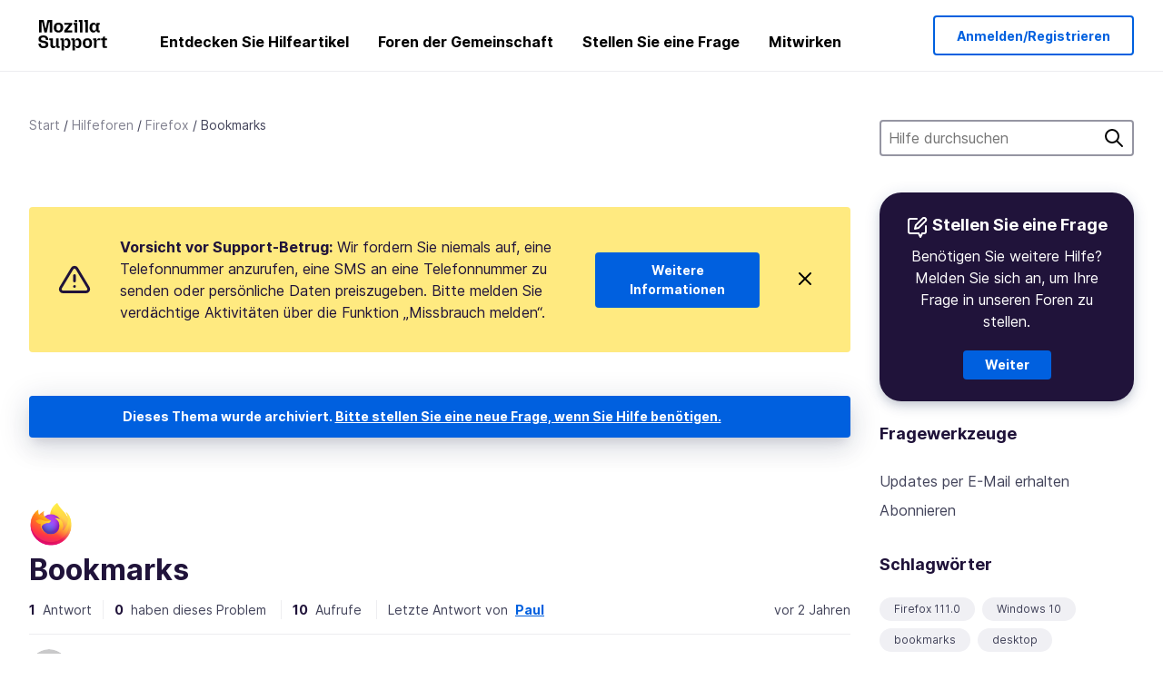

--- FILE ---
content_type: image/svg+xml
request_url: https://assets-prod.sumo.prod.webservices.mozgcp.net/static/blog.9821fd5d89ada267.svg
body_size: 417
content:
<svg width="24px" height="24px" viewBox="0 0 24 24" xmlns="http://www.w3.org/2000/svg">
    <g stroke="none" stroke-width="1" fill="none" fill-rule="evenodd" stroke-linecap="round" stroke-linejoin="round">
        <g transform="translate(2.000000, 1.878680)" stroke="#000000" stroke-width="2">
            <path d="M9,1.12132031 L2,1.12132031 C0.8954305,1.12132031 5.32907052e-15,2.01675081 5.32907052e-15,3.12132031 L5.32907052e-15,15.1213203 C5.32907052e-15,16.2258898 0.8954305,17.1213203 2,17.1213203 L11,17.1213203 L13,21.1213203 L15,17.1213203 L17,17.1213203 C18.1045695,17.1213203 19,16.2258898 19,15.1213203 L19,9.12132031"></path>
            <path d="M15.5,0.621320312 C16.3284271,-0.207106783 17.6715729,-0.207106769 18.5,0.621320344 C19.3284271,1.44974746 19.3284271,2.79289318 18.5,3.62132031 L11,11.1213203 L7,12.1213203 L8,8.12132031 L15.5,0.621320312 Z"></path>
        </g>
    </g>
</svg>